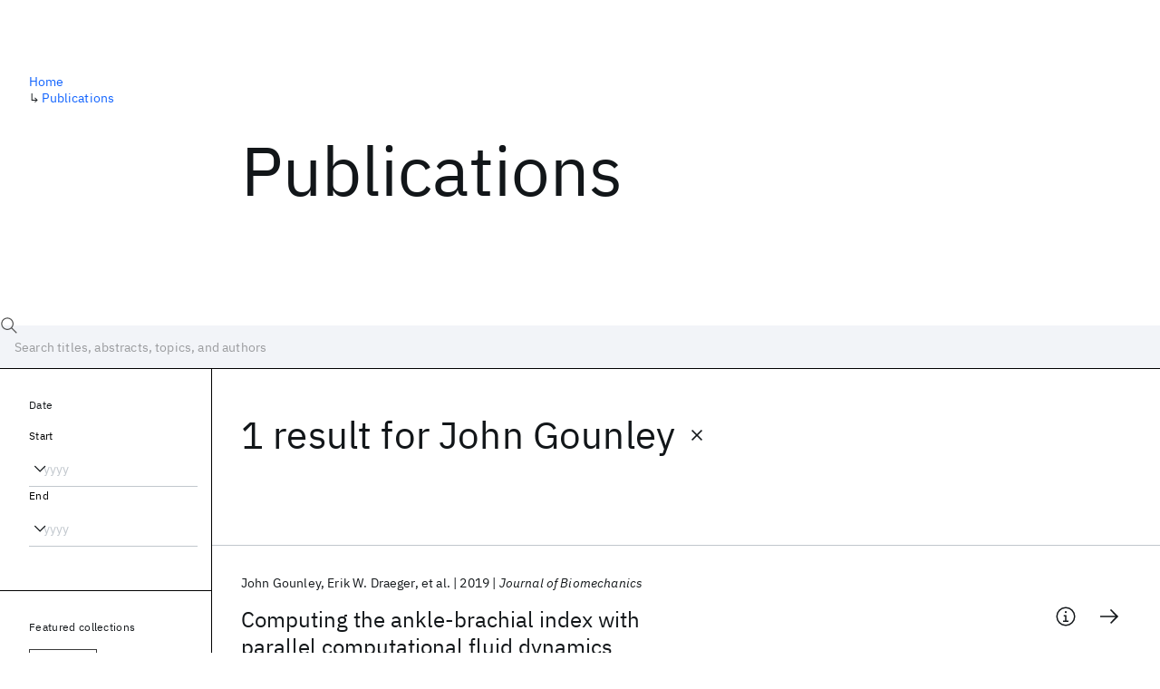

--- FILE ---
content_type: text/html; charset=utf-8
request_url: https://research.ibm.com/publications?author=17483
body_size: 6093
content:
<!DOCTYPE html><html lang="en-US"><head><meta charSet="utf-8" data-next-head=""/><title data-next-head="">Publications - IBM Research</title><meta name="description" content="Browse our catalog of recent publications authored by IBM researchers. This works shows why IBM is one of the most important contributors to modern computing." data-next-head=""/><meta name="robots" content="index,follow" data-next-head=""/><meta name="viewport" content="width=device-width,initial-scale=1" data-next-head=""/><link rel="canonical" href="https://research.ibm.com/publications" data-next-head=""/><link rel="icon" href="//www.ibm.com/favicon.ico" data-next-head=""/><link rel="alternate" type="application/rss+xml" href="/rss" data-next-head=""/><meta name="dcterms.date" content="2021-02-09" data-next-head=""/><meta name="dcterms.rights" content="© Copyright IBM Corp. 2021" data-next-head=""/><meta name="geo.country" content="US" data-next-head=""/><meta name="google-site-verification" content="O1nsbg1J1iAeYJK6HneffI0_RiLebmSPxfs5ESYNnwI" data-next-head=""/><meta property="og:title" content="Publications" data-next-head=""/><meta property="og:type" content="website" data-next-head=""/><meta property="og:url" content="https://research.ibm.com/publications?author=17483" data-next-head=""/><meta property="og:site_name" content="IBM Research" data-next-head=""/><meta property="og:locale" content="en_US" data-next-head=""/><meta property="og:description" content="Browse our catalog of recent publications authored by IBM researchers. This works shows why IBM is one of the most important contributors to modern computing." data-next-head=""/><meta property="og:image" content="https://research.ibm.com/_next/image?url=https%3A%2F%2Fresearch-website-prod-cms-uploads.s3.us.cloud-object-storage.appdomain.cloud%2Fabout_125b898c36.jpg&amp;w=1200&amp;q=75" data-next-head=""/><meta property="og:image:width" content="1200" data-next-head=""/><meta property="og:image:height" content="1200" data-next-head=""/><meta name="twitter:card" content="summary_large_image" data-next-head=""/><meta name="twitter:creator" content="@IBMResearch" data-next-head=""/><meta name="twitter:site" content="@IBMResearch" data-next-head=""/><meta name="twitter:title" content="Publications" data-next-head=""/><meta name="twitter:description" content="Browse our catalog of recent publications authored by IBM researchers. This works shows why IBM is one of the most important contributors to modern computing." data-next-head=""/><meta name="twitter:image" content="https://research.ibm.com/_next/image?url=https%3A%2F%2Fresearch-website-prod-cms-uploads.s3.us.cloud-object-storage.appdomain.cloud%2Fabout_125b898c36.jpg&amp;w=1200&amp;q=75" data-next-head=""/><link rel="preload" href="/_next/static/css/83e82bb5068e3ec1.css" as="style"/><link rel="stylesheet" href="/_next/static/css/83e82bb5068e3ec1.css" data-n-g=""/><link rel="preload" href="/_next/static/css/9f9371f9a2e6d139.css" as="style"/><link rel="stylesheet" href="/_next/static/css/9f9371f9a2e6d139.css" data-n-p=""/><noscript data-n-css=""></noscript><script defer="" nomodule="" src="/_next/static/chunks/polyfills-42372ed130431b0a.js"></script><script src="/_next/static/chunks/webpack-1c51ca2ccdd53bac.js" defer=""></script><script src="/_next/static/chunks/framework-2f3de63929c73f88.js" defer=""></script><script src="/_next/static/chunks/main-4619739afe9c9888.js" defer=""></script><script src="/_next/static/chunks/pages/_app-2e0915f9852400ba.js" defer=""></script><script src="/_next/static/chunks/07c2d338-59950c787157217b.js" defer=""></script><script src="/_next/static/chunks/4653-2783c9aefa713848.js" defer=""></script><script src="/_next/static/chunks/8230-146887a2be142eea.js" defer=""></script><script src="/_next/static/chunks/1815-e22b3750d3308bf1.js" defer=""></script><script src="/_next/static/chunks/5376-0038d99c3458ca9b.js" defer=""></script><script src="/_next/static/chunks/7028-6b0bd0c950799339.js" defer=""></script><script src="/_next/static/chunks/8827-02e4b183afd13590.js" defer=""></script><script src="/_next/static/chunks/5868-a75a0d8eec4e6698.js" defer=""></script><script src="/_next/static/chunks/4749-fbf21db1db515e74.js" defer=""></script><script src="/_next/static/chunks/389-16ac84546d0607db.js" defer=""></script><script src="/_next/static/chunks/8154-f99aaecb0398d57c.js" defer=""></script><script src="/_next/static/chunks/2909-780452967ca78cbd.js" defer=""></script><script src="/_next/static/chunks/6333-ca3ff59e9cce55fb.js" defer=""></script><script src="/_next/static/chunks/9049-72ca9968804d3e2f.js" defer=""></script><script src="/_next/static/chunks/7362-746b2a256bbdf20d.js" defer=""></script><script src="/_next/static/chunks/3339-fa57320dedfc8993.js" defer=""></script><script src="/_next/static/chunks/2347-393e3ac05f76ab50.js" defer=""></script><script src="/_next/static/chunks/2477-d09b813390fe5c16.js" defer=""></script><script src="/_next/static/chunks/7436-e1cddc30a65a44b4.js" defer=""></script><script src="/_next/static/chunks/pages/publications-8e0d5fa9ebf578a8.js" defer=""></script><script src="/_next/static/OYhjTG8zdxOeB2_cJtwSS/_buildManifest.js" defer=""></script><script src="/_next/static/OYhjTG8zdxOeB2_cJtwSS/_ssgManifest.js" defer=""></script></head><body><script>0</script><div id="__next"><main class="iBiIZ" data-testid="publications-landing" id="main-content"><div class="Fg24T"><div class="_8scO4 _2OuX" style="--row:1"><h1 class="HXv6W">Publications</h1></div><aside class="_8scO4 ioEqj" style="--row:1"><section class="hgUy9 GBlsk"><nav aria-label="breadcrumbs" class="GPgOh"><ol><li><a class="cds--link" href="/">Home</a></li><li><span class="Z6j5t" aria-hidden="true">↳<!-- --> </span><a class="cds--link" href="/publications">Publications</a></li></ol></nav></section></aside></div><div id="search-bar" class="J_l3M"><div class="w4fa1 yhJj_"><svg focusable="false" preserveAspectRatio="xMidYMid meet" fill="currentColor" width="16" height="16" viewBox="0 0 16 16" aria-hidden="true" class="cds--search-magnifier-icon nAibK" xmlns="http://www.w3.org/2000/svg"><path d="M15,14.3L10.7,10c1.9-2.3,1.6-5.8-0.7-7.7S4.2,0.7,2.3,3S0.7,8.8,3,10.7c2,1.7,5,1.7,7,0l4.3,4.3L15,14.3z M2,6.5 C2,4,4,2,6.5,2S11,4,11,6.5S9,11,6.5,11S2,9,2,6.5z"></path></svg><div class="cds--list-box__wrapper QXT3a"><div class="cds--combo-box cds--list-box cds--list-box--lg"><div class="cds--list-box__field"><input class="cds--text-input cds--text-input--empty" type="text" tabindex="0" aria-haspopup="listbox" aria-activedescendant="" aria-autocomplete="list" aria-controls="downshift-:R9n6H2:-menu" aria-expanded="false" autoComplete="off" id="search-bar-text" role="searchbox" aria-label="Choose an item" placeholder="Search titles, abstracts, topics, and authors" value=""/><button aria-controls="downshift-:R9n6H2:-menu" aria-expanded="false" id="downshift-:R9n6H2:-toggle-button" tabindex="-1" aria-label="Open" title="Open" class="cds--list-box__menu-icon" type="button"><svg focusable="false" preserveAspectRatio="xMidYMid meet" fill="currentColor" width="16" height="16" viewBox="0 0 16 16" aria-hidden="true" xmlns="http://www.w3.org/2000/svg"><path d="M8 11L3 6 3.7 5.3 8 9.6 12.3 5.3 13 6z"></path></svg></button></div><ul id="downshift-:R9n6H2:-menu" class="cds--list-box__menu" role="listbox" aria-labelledby="downshift-:R9n6H2:-label"></ul></div></div></div><div class="cds--dropdown__wrapper cds--list-box__wrapper IH1LF id4X7"><div id="search-bar-filter-by" class="cds--dropdown cds--dropdown--lg cds--list-box cds--list-box--lg"><button type="button" class="cds--list-box__field" title="Filter by" aria-activedescendant="" aria-controls="downshift-:R2n6H2:-menu" aria-expanded="false" aria-haspopup="listbox" aria-labelledby="downshift-:R2n6H2:-label" id="downshift-:R2n6H2:-toggle-button" role="combobox" tabindex="0"><span class="cds--list-box__label">Filter by</span><div class="cds--list-box__menu-icon"><svg focusable="false" preserveAspectRatio="xMidYMid meet" fill="currentColor" name="chevron--down" aria-label="Open menu" width="16" height="16" viewBox="0 0 16 16" role="img" xmlns="http://www.w3.org/2000/svg"><path d="M8 11L3 6 3.7 5.3 8 9.6 12.3 5.3 13 6z"></path><title>Open menu</title></svg></div></button><ul id="downshift-:R2n6H2:-menu" class="cds--list-box__menu" role="listbox" aria-labelledby="downshift-:R2n6H2:-label"></ul></div></div></div><div class="Fg24T Y5TZe RPesI ZRGUc"><div class="_8scO4 XcAHk _2OuX" style="--row:1"><div class="UWIre phoJl">1 result<!-- --> for <span class="KePOJ">John Gounley<button class="_8QzOq trQob cds--btn cds--btn--ghost cds--btn--icon-only" type="button"><svg focusable="false" preserveAspectRatio="xMidYMid meet" fill="currentColor" width="24" height="24" viewBox="0 0 32 32" aria-hidden="true" xmlns="http://www.w3.org/2000/svg"><path d="M17.4141 16L24 9.4141 22.5859 8 16 14.5859 9.4143 8 8 9.4141 14.5859 16 8 22.5859 9.4143 24 16 17.4141 22.5859 24 24 22.5859 17.4141 16z"></path></svg></button></span></div><ul class="zmCg4"><li class="Ebgvn GD4j_" style="--delay:0ms"><article class="zUjm_ E5NKX Mm0FT IFbRs" data-testid="publication-stripe"><h2 class="rdQt4 K8ayf"><a class="lZEWq" href="/publications/computing-the-ankle-brachial-index-with-parallel-computational-fluid-dynamics">Computing the ankle-brachial index with parallel computational fluid dynamics</a></h2><ul class="_TBoz"><li class="rsBl_"><ul class="UMfn9"><li class="E5TRV">John Gounley</li><li class="E5TRV">Erik W. Draeger</li><li class="E5TRV">et al.</li></ul></li><li class="rsBl_">2019</li><li class="rsBl_ Fcb_q">Journal of Biomechanics</li></ul><div class="_72cJw"><svg focusable="false" preserveAspectRatio="xMidYMid meet" fill="currentColor" width="24" height="24" viewBox="0 0 32 32" aria-hidden="true" class="aOLbP Q_1SM" xmlns="http://www.w3.org/2000/svg"><path d="M17 22L17 14 13 14 13 16 15 16 15 22 12 22 12 24 20 24 20 22 17 22zM16 8a1.5 1.5 0 101.5 1.5A1.5 1.5 0 0016 8z"></path><path d="M16,30A14,14,0,1,1,30,16,14,14,0,0,1,16,30ZM16,4A12,12,0,1,0,28,16,12,12,0,0,0,16,4Z"></path></svg><svg focusable="false" preserveAspectRatio="xMidYMid meet" fill="currentColor" width="24" height="24" viewBox="0 0 24 24" aria-hidden="true" class="aOLbP Y8ZiM" xmlns="http://www.w3.org/2000/svg"><path d="M14 4L12.9 5.1 18.9 11.2 2 11.2 2 12.8 18.9 12.8 12.9 18.9 14 20 22 12z"></path></svg></div></article></li></ul></div><aside class="_8scO4 ioEqj" style="--row:1"><div class="apRFG AfgG3 Vr9Tq _16ud0"><div class="kpySY"><div class="FOpJO oGtSN"><section class="hgUy9 N9Z8o"><h2 class="_2DMQw">Date</h2><div class="RyqKS"><div class="hmo8Q"><div class="QQdga"><div class="cds--list-box__wrapper tIGmc"><label class="cds--label" id="downshift-:R36v6H2:-label" for="year-range-start" dir="auto">Start</label><div class="cds--combo-box cds--list-box"><div class="cds--list-box__field"><input class="cds--text-input cds--text-input--empty" type="text" tabindex="0" aria-haspopup="listbox" aria-activedescendant="" aria-autocomplete="list" aria-controls="downshift-:R36v6H2:-menu" aria-expanded="false" aria-labelledby="downshift-:R36v6H2:-label" autoComplete="off" id="year-range-start" role="combobox" placeholder="yyyy" value=""/><button aria-controls="downshift-:R36v6H2:-menu" aria-expanded="false" id="downshift-:R36v6H2:-toggle-button" tabindex="-1" aria-label="Open" title="Open" class="cds--list-box__menu-icon" type="button"><svg focusable="false" preserveAspectRatio="xMidYMid meet" fill="currentColor" width="16" height="16" viewBox="0 0 16 16" aria-hidden="true" xmlns="http://www.w3.org/2000/svg"><path d="M8 11L3 6 3.7 5.3 8 9.6 12.3 5.3 13 6z"></path></svg></button></div><ul id="downshift-:R36v6H2:-menu" class="cds--list-box__menu" role="listbox" aria-labelledby="downshift-:R36v6H2:-label"></ul></div></div></div></div><div class="qObvt"><div class="QQdga"><div class="cds--list-box__wrapper tIGmc"><label class="cds--label" id="downshift-:R56v6H2:-label" for="year-range-end" dir="auto">End</label><div class="cds--combo-box cds--list-box"><div class="cds--list-box__field"><input class="cds--text-input cds--text-input--empty" type="text" tabindex="0" aria-haspopup="listbox" aria-activedescendant="" aria-autocomplete="list" aria-controls="downshift-:R56v6H2:-menu" aria-expanded="false" aria-labelledby="downshift-:R56v6H2:-label" autoComplete="off" id="year-range-end" role="combobox" placeholder="yyyy" value=""/><button aria-controls="downshift-:R56v6H2:-menu" aria-expanded="false" id="downshift-:R56v6H2:-toggle-button" tabindex="-1" aria-label="Open" title="Open" class="cds--list-box__menu-icon" type="button"><svg focusable="false" preserveAspectRatio="xMidYMid meet" fill="currentColor" width="16" height="16" viewBox="0 0 16 16" aria-hidden="true" xmlns="http://www.w3.org/2000/svg"><path d="M8 11L3 6 3.7 5.3 8 9.6 12.3 5.3 13 6z"></path></svg></button></div><ul id="downshift-:R56v6H2:-menu" class="cds--list-box__menu" role="listbox" aria-labelledby="downshift-:R56v6H2:-label"></ul></div></div></div></div></div></section><section class="hgUy9 v7pWz N9Z8o"><h2 class="eG9du">Featured collections</h2><ul class="erAjw XsMPR VPCjD e90yg NZx5r RIahc"><li class="tAqXo SltpH rQp5_ XB7Ya uC739"><button class="cds--tag cds--tag--operational qvDkO JPTsZ cds--tag--outline" id="tag-id-:R3av6:" type="button" data-testid="operational-tag"><span title="" class="" dir="auto"><span title="AAAI 2026" class="cds--tag__label" dir="auto">AAAI 2026</span></span></button></li><li class="tAqXo SltpH rQp5_ XB7Ya uC739"><button class="cds--tag cds--tag--operational qvDkO JPTsZ cds--tag--outline" id="tag-id-:R5av6:" type="button" data-testid="operational-tag"><span title="" class="" dir="auto"><span title="AGU 2025" class="cds--tag__label" dir="auto">AGU 2025</span></span></button></li><li class="tAqXo SltpH rQp5_ XB7Ya uC739"><button class="cds--tag cds--tag--operational qvDkO JPTsZ cds--tag--outline" id="tag-id-:R7av6:" type="button" data-testid="operational-tag"><span title="" class="" dir="auto"><span title="IEDM 2025" class="cds--tag__label" dir="auto">IEDM 2025</span></span></button></li><li class="tAqXo SltpH rQp5_ XB7Ya uC739"><button class="cds--tag cds--tag--operational qvDkO JPTsZ cds--tag--outline" id="tag-id-:R9av6:" type="button" data-testid="operational-tag"><span title="" class="" dir="auto"><span title="NeurIPS 2025" class="cds--tag__label" dir="auto">NeurIPS 2025</span></span></button></li><li class="tAqXo SltpH rQp5_ XB7Ya uC739"><button class="cds--tag cds--tag--operational qvDkO JPTsZ cds--tag--outline" id="tag-id-:Rbav6:" type="button" data-testid="operational-tag"><span title="" class="" dir="auto"><span title="MRS Fall Meeting 2025" class="cds--tag__label" dir="auto">MRS Fall Meeting 2025</span></span></button></li><li class="tAqXo SltpH rQp5_ XB7Ya uC739"><button class="cds--tag cds--tag--operational qvDkO JPTsZ cds--tag--outline" id="tag-id-:Rdav6:" type="button" data-testid="operational-tag"><span title="" class="" dir="auto"><span title="ASE 2025" class="cds--tag__label" dir="auto">ASE 2025</span></span></button></li></ul></section><section class="hgUy9 v7pWz N9Z8o"><h2 class="eG9du">Popular topics</h2><ul class="erAjw XsMPR VPCjD e90yg NZx5r RIahc"><li class="tAqXo SltpH rQp5_ XB7Ya uC739"><button class="cds--tag cds--tag--operational qvDkO JPTsZ cds--tag--green" id="tag-id-:R3ev6:" type="button" data-testid="operational-tag"><span title="" class="" dir="auto"><span title="AI Hardware" class="cds--tag__label" dir="auto">AI Hardware</span></span></button></li><li class="tAqXo SltpH rQp5_ XB7Ya uC739"><button class="cds--tag cds--tag--operational qvDkO JPTsZ cds--tag--green" id="tag-id-:R5ev6:" type="button" data-testid="operational-tag"><span title="" class="" dir="auto"><span title="Foundation Models" class="cds--tag__label" dir="auto">Foundation Models</span></span></button></li><li class="tAqXo SltpH rQp5_ XB7Ya uC739"><button class="cds--tag cds--tag--operational qvDkO JPTsZ cds--tag--green" id="tag-id-:R7ev6:" type="button" data-testid="operational-tag"><span title="" class="" dir="auto"><span title="Machine Learning" class="cds--tag__label" dir="auto">Machine Learning</span></span></button></li><li class="tAqXo SltpH rQp5_ XB7Ya uC739"><button class="cds--tag cds--tag--operational qvDkO JPTsZ cds--tag--green" id="tag-id-:R9ev6:" type="button" data-testid="operational-tag"><span title="" class="" dir="auto"><span title="Materials Discovery" class="cds--tag__label" dir="auto">Materials Discovery</span></span></button></li><li class="tAqXo SltpH rQp5_ XB7Ya uC739"><button class="cds--tag cds--tag--operational qvDkO JPTsZ cds--tag--green" id="tag-id-:Rbev6:" type="button" data-testid="operational-tag"><span title="" class="" dir="auto"><span title="Quantum Safe" class="cds--tag__label" dir="auto">Quantum Safe</span></span></button></li><li class="tAqXo SltpH rQp5_ XB7Ya uC739"><button class="cds--tag cds--tag--operational qvDkO JPTsZ cds--tag--green" id="tag-id-:Rdev6:" type="button" data-testid="operational-tag"><span title="" class="" dir="auto"><span title="Quantum Software" class="cds--tag__label" dir="auto">Quantum Software</span></span></button></li><li class="tAqXo SltpH rQp5_ XB7Ya uC739"><button class="cds--tag cds--tag--operational qvDkO JPTsZ cds--tag--green" id="tag-id-:Rfev6:" type="button" data-testid="operational-tag"><span title="" class="" dir="auto"><span title="Quantum Systems" class="cds--tag__label" dir="auto">Quantum Systems</span></span></button></li><li class="tAqXo SltpH rQp5_ XB7Ya uC739"><button class="cds--tag cds--tag--operational qvDkO JPTsZ cds--tag--green" id="tag-id-:Rhev6:" type="button" data-testid="operational-tag"><span title="" class="" dir="auto"><span title="Semiconductors" class="cds--tag__label" dir="auto">Semiconductors</span></span></button></li></ul></section></div></div></div></aside></div></main></div><script id="__NEXT_DATA__" type="application/json">{"props":{"pageProps":{"envProps":{"cosUrl":"https://research-website-prod-cms-uploads.s3.us.cloud-object-storage.appdomain.cloud/","publicEnv":"production","publicUrl":"https://research.ibm.com/"},"initialApolloState":{"UploadFile:866":{"__typename":"UploadFile","alternativeText":"","height":800,"id":"866","url":"https://research-website-prod-cms-uploads.s3.us.cloud-object-storage.appdomain.cloud/about_125b898c36.jpg","width":800},"ComponentSharedSeo:6":{"__typename":"ComponentSharedSeo","canonicalURL":null,"metaDescription":"Browse our catalog of recent publications authored by IBM researchers. This works shows why IBM is one of the most important contributors to modern computing.","id":"6","metaImage":{"__ref":"UploadFile:866"},"metaRobots":null,"metaSocial":[],"metaTitle":"Publications"},"PublicationsPage:1":{"__typename":"PublicationsPage","id":"1","seo":{"__ref":"ComponentSharedSeo:6"}},"ROOT_QUERY":{"__typename":"Query","publicationsPage":{"__ref":"PublicationsPage:1"},"publications({\"after\":\"-1\",\"filterBy\":{\"author\":\"17483\"},\"first\":10,\"sortBy\":\"NEWEST\"})":{"__typename":"QueryPublications_Connection","totalCount":1,"nodes":[{"__ref":"Publication:4842"}],"featuredFilters":{"__typename":"FeaturedFilters","tags":[{"__typename":"FeaturedFilterTag","value":{"__ref":"Tag:8"}},{"__typename":"FeaturedFilterTag","value":{"__ref":"Tag:167"}},{"__typename":"FeaturedFilterTag","value":{"__ref":"Tag:24"}},{"__typename":"FeaturedFilterTag","value":{"__ref":"Tag:78"}},{"__typename":"FeaturedFilterTag","value":{"__ref":"Tag:236"}},{"__typename":"FeaturedFilterTag","value":{"__ref":"Tag:43"}},{"__typename":"FeaturedFilterTag","value":{"__ref":"Tag:41"}},{"__typename":"FeaturedFilterTag","value":{"__ref":"Tag:51"}}],"sourceInstances":[{"__typename":"FeaturedFilterSourceInstance","value":{"__ref":"SourceInstance:24373"}},{"__typename":"FeaturedFilterSourceInstance","value":{"__ref":"SourceInstance:24314"}},{"__typename":"FeaturedFilterSourceInstance","value":{"__ref":"SourceInstance:24339"}},{"__typename":"FeaturedFilterSourceInstance","value":{"__ref":"SourceInstance:24247"}},{"__typename":"FeaturedFilterSourceInstance","value":{"__ref":"SourceInstance:24263"}},{"__typename":"FeaturedFilterSourceInstance","value":{"__ref":"SourceInstance:24198"}}]}},"author({\"id\":\"17483\"})":{"__ref":"Author:17483"}},"AuthorName:15271":{"__typename":"AuthorName","firstName":"John","firstNameInitials":"J.","lastName":"Gounley","author":{"__typename":"Author","ibmer":null},"id":"15271"},"AuthorName:15272":{"__typename":"AuthorName","firstName":"Erik W.","firstNameInitials":"E.W.","lastName":"Draeger","author":{"__typename":"Author","ibmer":null},"id":"15272"},"AuthorName:9368":{"__typename":"AuthorName","firstName":"Tomas","firstNameInitials":"T.","lastName":"Oppelstrup","author":{"__typename":"Author","ibmer":null},"id":"9368"},"AuthorName:15273":{"__typename":"AuthorName","firstName":"William D.","firstNameInitials":"W.D.","lastName":"Krauss","author":{"__typename":"Author","ibmer":null},"id":"15273"},"AuthorName:14152":{"__typename":"AuthorName","firstName":"John","firstNameInitials":"J.","lastName":"Gunnels","author":{"__typename":"Author","ibmer":null},"id":"14152"},"AuthorName:15274":{"__typename":"AuthorName","firstName":"Rafeed","firstNameInitials":"R.","lastName":"Chaudhury","author":{"__typename":"Author","ibmer":null},"id":"15274"},"AuthorName:15275":{"__typename":"AuthorName","firstName":"Priya","firstNameInitials":"P.","lastName":"Nair","author":{"__typename":"Author","ibmer":null},"id":"15275"},"AuthorName:15276":{"__typename":"AuthorName","firstName":"David","firstNameInitials":"D.","lastName":"Frakes","author":{"__typename":"Author","ibmer":null},"id":"15276"},"AuthorName:15277":{"__typename":"AuthorName","firstName":"Jane A.","firstNameInitials":"J.A.","lastName":"Leopold","author":{"__typename":"Author","ibmer":null},"id":"15277"},"AuthorName:15278":{"__typename":"AuthorName","firstName":"Amanda","firstNameInitials":"A.","lastName":"Randles","author":{"__typename":"Author","ibmer":null},"id":"15278"},"Publication:4842":{"__typename":"Publication","abstract":"The ankle-brachial index (ABI), a ratio of arterial blood pressure in the ankles and upper arms, is used to diagnose and monitor circulatory conditions such as coarctation of the aorta and peripheral artery disease. Computational simulations of the ABI can potentially determine the parameters that produce an ABI indicative of ischemia or other abnormalities in blood flow. However, 0- and 1-D computational methods are limited in describing a 3-D patient-derived geometry. Thus, we present a massively parallel framework for computational fluid dynamics (CFD) simulations in the full arterial system. Using the lattice Boltzmann method to solve the Navier–Stokes equations, we employ highly parallelized and scalable methods to generate the simulation domain and efficiently distribute the computational load among processors. For the first time, we compute an ABI with 3-D CFD. In this proof-of-concept study, we investigate the dependence of ABI on the presence of stenoses, or narrowed regions of the arteries, by directly modifying the arterial geometry. As a result, our framework enables the computation a hemodynamic factor characterizing flow at the scale of the full arterial system, in a manner that is extensible to patient-specific imaging data and holds potential for treatment planning.","authors":[{"__typename":"PublicationHasAuthorName","authorName":{"__ref":"AuthorName:15271"}},{"__typename":"PublicationHasAuthorName","authorName":{"__ref":"AuthorName:15272"}},{"__typename":"PublicationHasAuthorName","authorName":{"__ref":"AuthorName:9368"}},{"__typename":"PublicationHasAuthorName","authorName":{"__ref":"AuthorName:15273"}},{"__typename":"PublicationHasAuthorName","authorName":{"__ref":"AuthorName:14152"}},{"__typename":"PublicationHasAuthorName","authorName":{"__ref":"AuthorName:15274"}},{"__typename":"PublicationHasAuthorName","authorName":{"__ref":"AuthorName:15275"}},{"__typename":"PublicationHasAuthorName","authorName":{"__ref":"AuthorName:15276"}},{"__typename":"PublicationHasAuthorName","authorName":{"__ref":"AuthorName:15277"}},{"__typename":"PublicationHasAuthorName","authorName":{"__ref":"AuthorName:15278"}}],"id":"4842","linkCode":null,"publishedMeta":{"__typename":"PublishedMeta","source":"Journal of Biomechanics","year":"2019"},"slug":"computing-the-ankle-brachial-index-with-parallel-computational-fluid-dynamics","title":"Computing the ankle-brachial index with parallel computational fluid dynamics"},"Tag:8":{"__typename":"Tag","id":"8","name":"AI Hardware","slug":"ai-hardware"},"Tag:167":{"__typename":"Tag","id":"167","name":"Foundation Models","slug":"foundation-models"},"Tag:24":{"__typename":"Tag","id":"24","name":"Machine Learning","slug":"machine-learning"},"Tag:78":{"__typename":"Tag","id":"78","name":"Materials Discovery","slug":"materials-discovery"},"Tag:236":{"__typename":"Tag","id":"236","name":"Quantum Safe","slug":"quantum-safe-cryptography-and-migration"},"Tag:43":{"__typename":"Tag","id":"43","name":"Quantum Software","slug":"quantum-circuits-and-software"},"Tag:41":{"__typename":"Tag","id":"41","name":"Quantum Systems","slug":"quantum-hardware"},"Tag:51":{"__typename":"Tag","id":"51","name":"Semiconductors","slug":"semiconductors"},"SourceInstance:24373":{"__typename":"SourceInstance","id":"24373","name":"AAAI 2026"},"SourceInstance:24314":{"__typename":"SourceInstance","id":"24314","name":"AGU 2025"},"SourceInstance:24339":{"__typename":"SourceInstance","id":"24339","name":"IEDM 2025"},"SourceInstance:24247":{"__typename":"SourceInstance","id":"24247","name":"NeurIPS 2025"},"SourceInstance:24263":{"__typename":"SourceInstance","id":"24263","name":"MRS Fall Meeting 2025"},"SourceInstance:24198":{"__typename":"SourceInstance","id":"24198","name":"ASE 2025"},"Author:17483":{"__typename":"Author","id":"17483","ibmer":null,"primaryAuthorName":{"__typename":"AuthorName","firstName":"John","firstNameInitials":"J.","lastName":"Gounley"}}},"messages":{"careers":{"title":"Careers"},"euProjects":{"title":"EU-Funded Projects"},"home":{"title":"Home"},"labs":{"locations":{"address":"Address","addressLink":"Get directions","ibmerContactBusiness":"Business development and relations","ibmerContactMedia":"Media relations","phone":"In-country","tableOfContentsTitle":"Location details","title":"Location"},"researchAreas":{"seeMore":"Learn more about {topic}"},"teams":{"seeMore":"View all team members"},"title":"Labs"},"memberships":{"features":{"title":"Features"}},"projects":{"stripes":{"seeMore":"View more projects"},"title":"Projects"},"publications":{"title":"Publications"},"resources":{"blogPosts":{"source":"IBM Research Blog"},"types":{"blogPost":"Blog Post","interview":"Interview","news":"News","paper":"Paper","podcast":"Podcast","presentation":"Presentation","useCase":"Use case"}},"tablesOfContents":{"overview":"Overview"}}},"__N_SSP":true},"page":"/publications","query":{"author":"17483"},"buildId":"OYhjTG8zdxOeB2_cJtwSS","isFallback":false,"isExperimentalCompile":false,"gssp":true,"locale":"us-en","locales":["us-en","jp-ja"],"defaultLocale":"us-en","scriptLoader":[]}</script></body></html>

--- FILE ---
content_type: application/javascript; charset=UTF-8
request_url: https://research.ibm.com/_next/static/chunks/7436-e1cddc30a65a44b4.js
body_size: 3318
content:
(self.webpackChunk_N_E=self.webpackChunk_N_E||[]).push([[7436],{4279:(e,t,r)=>{"use strict";r.d(t,{A:()=>g});var i=r(37876),l=r(15039),n=r.n(l),a=r(9581),s=r(14232),o=r(50389),_=r(46673),c=r(13219),u=r(15069),p=r.n(u);let d=e=>{let{children:t,className:r,contentClassName:l,open:u}=e,[d,m]=(0,s.useState)(),[x,g]=(0,a.W)(),h=(0,s.useCallback)(()=>m(x?.height),[x]),k=(0,s.useCallback)(()=>m(void 0),[]);return(0,i.jsx)(o.A,{addEndListener:_.A,classNames:(0,c.A)(p(),"container"),in:u,onEnter:h,onEntered:k,onExit:h,onExited:k,children:(0,i.jsx)("div",{className:n()(r,p().container,p()[`container_open_${u}`]),style:null==d?void 0:{"--height":`${d}px`},children:(0,i.jsx)("div",{className:n()(l),ref:g,children:t})})})};var m=r(97563),x=r.n(m);let g=e=>{let{children:t,className:r,open:l}=e;return(0,i.jsx)(d,{className:n()(r,x().collapsible),contentClassName:x().content,open:l,children:t})}},6267:e=>{e.exports={list:"erAjw",list_layout_inline_breakpoint_sm:"XsMPR",item_layout_inline_breakpoint_sm:"tAqXo","list_layout_one-line_breakpoint_sm":"CbF1f","item_layout_one-line_breakpoint_sm":"_1Xc4y",list_layout_vertical_breakpoint_sm:"wbDCM",item_layout_vertical_breakpoint_sm:"bDGbX",list_layout_inline_breakpoint_md:"VPCjD",item_layout_inline_breakpoint_md:"SltpH","list_layout_one-line_breakpoint_md":"rwskB","item_layout_one-line_breakpoint_md":"_2L4ug",list_layout_vertical_breakpoint_md:"waRhx",item_layout_vertical_breakpoint_md:"_9kp2I",list_layout_inline_breakpoint_lg:"EfUdK",item_layout_inline_breakpoint_lg:"_2DU4h","list_layout_one-line_breakpoint_lg":"Pjeam","item_layout_one-line_breakpoint_lg":"RKLMK",list_layout_vertical_breakpoint_lg:"e90yg",item_layout_vertical_breakpoint_lg:"rQp5_",list_layout_inline_breakpoint_xlg:"_0Lo6Y",item_layout_inline_breakpoint_xlg:"dQwlz","list_layout_one-line_breakpoint_xlg":"voCtV","item_layout_one-line_breakpoint_xlg":"sacSN",list_layout_vertical_breakpoint_xlg:"NZx5r",item_layout_vertical_breakpoint_xlg:"XB7Ya",list_layout_inline_breakpoint_max:"GjInQ",item_layout_inline_breakpoint_max:"w2Nqu","list_layout_one-line_breakpoint_max":"bC_Vu","item_layout_one-line_breakpoint_max":"_75OjW",list_layout_vertical_breakpoint_max:"RIahc",item_layout_vertical_breakpoint_max:"uC739"}},9934:e=>{e.exports={heading:"eG9du"}},12355:(e,t,r)=>{"use strict";r.d(t,{A:()=>_});var i=r(37876),l=r(95403),n=r(94519),a=r(9934),s=r.n(a);let o={sm:"inline",lg:"vertical"},_=e=>{let{borderTop:t,children:r,heading:a,id:_,type:c,...u}=e;return(0,i.jsxs)(l.A,{borderTop:t,type:c,children:[(0,i.jsx)("h2",{className:s().heading,id:_,children:a}),(0,i.jsx)(n.A,{...u,layout:o}),r]})}},13219:(e,t,r)=>{"use strict";r.d(t,{A:()=>l});let i=["appear","appearActive","appearDone","enter","enterActive","enterDone","exit","exitActive","exitDone"],l=(e,t)=>Object.fromEntries(i.map(r=>[r,e[`${t}_${r}`]]))},15069:e=>{e.exports={container:"Vr9Tq",container_open_true:"_8tNxR",container_open_false:"_16ud0",container_enter:"Uj6kp",container_enterActive:"SgVkd",container_exit:"HOuER",container_exitActive:"lGM2B"}},18137:(e,t,r)=>{"use strict";r.d(t,{A:()=>i});let i=r(14232).memo},19362:e=>{e.exports={root:"WO5CO",heading:"_5EvRL",errorMsg:"C0l2s"}},29965:(e,t,r)=>{"use strict";r.d(t,{A:()=>l});var i=r(67401);let l=(e,t,r)=>{let l=(0,i.A)(t<=0?0:t-1,r);return{current:e,hasPrevPage:e>0,count:l+1,hasNextPage:e<l}}},35428:e=>{e.exports={dropdown:"IH1LF","dropdown_layout_with-toggle":"id4X7","dropdown_layout_with-dropdown-and-toggle":"iDp_0"}},37897:(e,t,r)=>{"use strict";r.d(t,{A:()=>c});var i=r(37876),l=r(2427),n=r(15039),a=r.n(n),s=r(14232),o=r(35428),_=r.n(o);let c=e=>{let{className:t,id:r,label:n,layout:o,onOpenChange:c,open:u=!1}=e,p=(0,s.useRef)(null);(0,s.useEffect)(()=>{let e=p.current;if(!e)return;let t=t=>{e&&t.target&&t.detail&&c(!u)};return e.addEventListener("click",t),()=>{e.removeEventListener("click",t)}},[c,u]);let d=(0,s.useCallback)(e=>{"Enter"===e.key&&c(!u)},[c,u]);return(0,i.jsx)(l.msM,{className:a()(t,_().dropdown,_()[`dropdown_layout_${o}`]),downshiftProps:{isOpen:u},id:r,items:[],label:n,onKeyUp:d,ref:p,size:"lg",titleText:""})}},39446:e=>{e.exports={group_type_compact:"sU9EM",group_type_filled:"oGtSN",group:"FOpJO"}},46673:(e,t,r)=>{"use strict";r.d(t,{A:()=>i});let i=(e,t)=>{let r=i=>{e===i.target&&(e.removeEventListener("transitionend",r),t())};e.addEventListener("transitionend",r)}},47581:e=>{e.exports={tag:"B_LFv"}},50032:e=>{e.exports={tag:"qvDkO"}},57115:(e,t,r)=>{"use strict";r.d(t,{A:()=>p});var i=r(37876),l=r(2427),n=r(15039),a=r.n(n),s=r(14232),o=r(40421),_=r(17858),c=r(19362),u=r.n(c);let p=e=>{let{className:t,error:r,refetch:n}=e,[c,p]=(0,s.useState)(!1),d=(e=>{if("networkError"in e){let{networkError:t}=e;return!(0,_.A)(t)||"statusCode"in t?"Our server returned an error.":"We have trouble reaching our servers."}return"Our server returned invalid response."})(r);return(0,i.jsxs)("div",{className:a()(t,u().root),children:[(0,i.jsx)("div",{className:u().heading,children:"Sorry, an error occurred when loading"}),(0,i.jsxs)("p",{className:u().errorMsg,children:[d," Please try again."]}),c?(0,i.jsx)(l.OuH,{status:"active",description:"Retrying..."}):(0,i.jsx)(o.A,{kind:"secondary",onClick:()=>{p(!0),n().finally(()=>{p(!1)})},children:"Retry"})]})}},57641:(e,t,r)=>{"use strict";r.d(t,{A:()=>i});let i=(e,t)=>e<1||!Number.isInteger(e)?0:t.firstPageLimit+(e-1)*t.followUpPageLimit},66326:(e,t,r)=>{"use strict";r.d(t,{A:()=>p});var i=r(37876),l=r(27664),n=r(15039),a=r.n(n),s=r(48230),o=r.n(s),_=r(89099),c=r(77399),u=r.n(c);let p=e=>{let{className:t,pageInfo:{current:r,count:n,hasPrevPage:s,hasNextPage:c},queryKey:p,replaceHistory:d}=e,m=(0,_.useRouter)(),x=e=>{let t=e<1?void 0:(e+1).toString(),r={...m.query};return t?r[p]=t:delete r[p],{pathname:m.pathname,query:r}},g=n-1,h=[...new Set([0,Math.max(0,r-1),r,Math.min(g,r+1),g])],k=h[1]-h[0];k>=3?h.splice(1,0,-1):2===k&&h.splice(1,0,r-2);let v=h[h.length-1]-h[h.length-2];if(v>=3?h.splice(-1,0,-1):2===v&&h.splice(-1,0,r+2),h.length<=1)return null;let y={replace:d,shallow:!0,scroll:!1};return(0,i.jsx)("nav",{"aria-label":"pagination",className:a()(t,u().root),children:(0,i.jsxs)("ul",{className:u().list,children:[s&&(0,i.jsx)("li",{children:(0,i.jsx)(o(),{...y,"aria-label":"Previous page",className:u().iconLink,href:x(r-1),children:(0,i.jsx)(l.JG,{size:24})})}),h.map(e=>(0,i.jsx)("li",{children:-1===e?(0,i.jsx)("div",{className:u().ellipses,children:"..."}):(0,i.jsx)(o(),{...y,"aria-current":e===r?"location":void 0,className:u().numberLink,href:x(e),children:e+1})},e)),c&&(0,i.jsx)("li",{children:(0,i.jsx)(o(),{...y,"aria-label":"Next page",className:u().iconLink,href:x(r+1),children:(0,i.jsx)(l.c_,{size:24})})})]})})}},67401:(e,t,r)=>{"use strict";r.d(t,{A:()=>i});let i=(e,t)=>{let r=e-t.firstPageLimit;return r<0?0:Math.floor(r/t.followUpPageLimit)+1}},67417:e=>{e.exports={tag:"JPTsZ"}},77399:e=>{e.exports={root:"Zic58",list:"vno_S",iconLink:"_3ImIJ",numberLink:"rd4iw",ellipses:"t4YZj"}},85367:(e,t,r)=>{"use strict";r.d(t,{A:()=>n});var i=r(17858),l=r(88311);let n=(e,t)=>(0,i.A)(t)?(0,l.A)(e,t):t},94519:(e,t,r)=>{"use strict";r.d(t,{A:()=>E});var i=r(37876),l=r(15039),n=r.n(l),a=r(31845),s=r(85367),o=r(18137),_=r(6267),c=r.n(_),u=r(14232),p=r(2427),d=r(95062),m=r(17858);let x=e=>{if(!(0,m.A)(e))return;let{propTypes:t}=e;(0,m.A)(t)&&(t.type=d.string)};var g=r(50032),h=r.n(g),k=r(47581),v=r.n(k);x(p.fJ8);let y=(0,u.forwardRef)((e,t)=>{let{className:r,type:l,...a}=e;return(0,i.jsx)(p.fJ8,{...a,className:n()(r,h().tag,v().tag),ref:t,type:l})});var b=r(48230),j=r.n(b),f=r(67417),A=r.n(f);x(p.jZg);let N=(0,u.forwardRef)((e,t)=>{let{className:r,href:l,...a}=e,s={...a,className:n()(r,h().tag,A().tag),"data-testid":"operational-tag",ref:t};return null!=l?(0,i.jsx)(p.jZg,{...s,as:j(),href:l}):(0,i.jsx)(p.jZg,{...s})});x(p.vwO);let w=(0,u.forwardRef)((e,t)=>{let{className:r,type:l,...a}=e;return(0,i.jsx)(p.vwO,{...a,className:n()(r,h().tag),ref:t,type:l})}),C=e=>{let{onClick:t,onClose:r,selected:l,tag:n}=e,{href:a,name:s,title:o,type:_="gray"}=n,c=(0,u.useCallback)(e=>t?.(n,e),[t,n]),p=(0,u.useCallback)(()=>r?.(n),[r,n]);return l?(0,i.jsx)(y,{onClose:p,text:s,type:(e=>{switch(e){case"green":return"green-30";case"outline":return"high-contrast";default:return e}})(_),title:o}):null!=a||null!=t?(0,i.jsx)(N,{href:a,onClick:c,text:s,type:_}):(0,i.jsx)(w,{type:_,children:s})},L=(e,t)=>a.A.map(r=>t((0,s.A)(r,e),r)),E=(0,o.A)(e=>{let{className:t,isTagSelected:r,items:l,layout:a="inline",onItemClick:s,onSelectedClear:o}=e;return(0,i.jsx)("ul",{className:n()(t,c().list,...L(a,(e,t)=>c()[`list_layout_${e}_breakpoint_${t}`])),children:l.map((e,t)=>(0,i.jsx)("li",{className:n()(...L(a,(e,t)=>c()[`item_layout_${e}_breakpoint_${t}`])),children:(0,i.jsx)(C,{onClick:s,onClose:o,selected:!!r?.(e,t),tag:e})},e.id))})})},95319:(e,t,r)=>{"use strict";r.d(t,{A:()=>o});var i=r(37876),l=r(15039),n=r.n(l),a=r(39446),s=r.n(a);let o=e=>{let{className:t,children:r,type:l}=e;return(0,i.jsx)("div",{className:n()(t,s().group,s()[`group_type_${l}`]),children:r})}},97563:e=>{e.exports={collapsible:"AfgG3",content:"kpySY"}}}]);